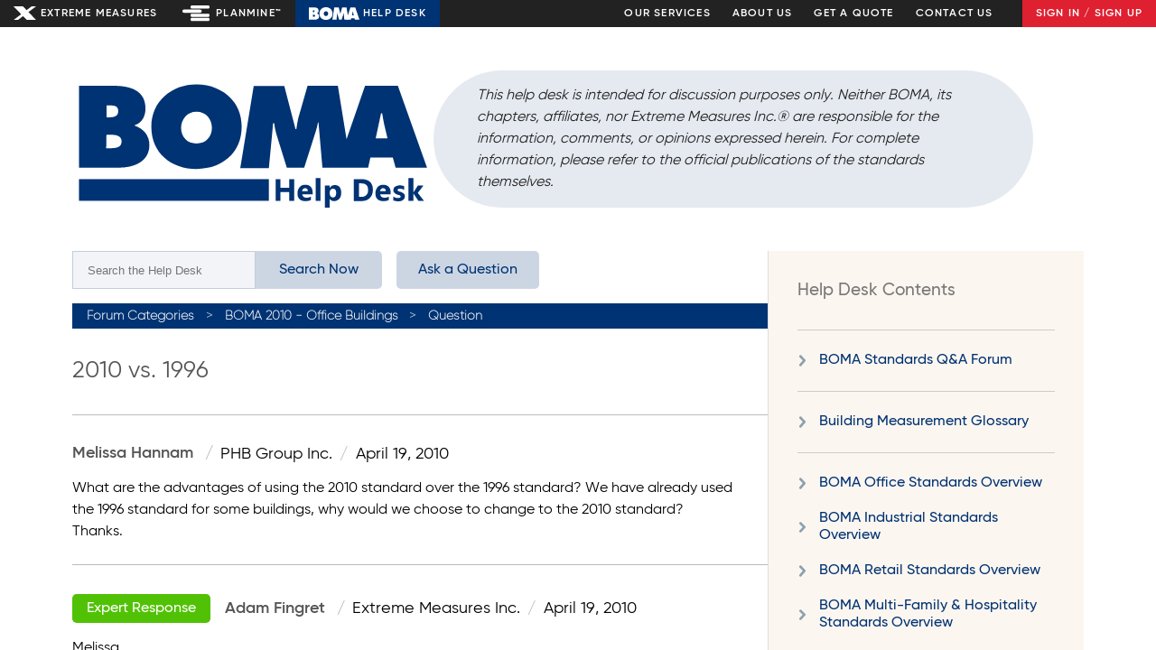

--- FILE ---
content_type: text/html; charset=utf-8
request_url: https://www.xmeasures.com/helpDesk/discussion.php?tID=51
body_size: 4221
content:
<!doctype html>
<html lang="en-US">
<head>
    <meta charset="utf-8"/>
    <meta name="viewport" content="width=device-width, initial-scale=1.0"/>
    <title>BOMA Help Desk: 2010 vs. 1996 - Extreme Measures Inc</title>
    <link rel="stylesheet" href="/xmFront/css/helpDesk.css">
    <script src='https://www.google.com/recaptcha/api.js'></script></head>
<body class="streetUser">

<header id="xmHeader" class="acctUser">

    <section id="xmApps">

        <a href="/" class="xmHome active">Extreme Measures</span></a>

        <a href="/xmFront/xmPlanmineIntro.php" class="pmLink active">Planmine&trade;</a>

        <a href="/helpDesk/categories.php" class="bomaLink">Help Desk</a>

    </section>

    <section id="xmNav">
        <div class="ourServices toggleTrigger" data-toggletrigger="ourServices">
            Our Services            <ul class="toggleContent" data-toggleTarget="ourServices">
                <li>
                    <a href="/xmFront/xmFloorPlans.php">As-Built Floor Plan Service</a>
                </li>
                <li>
                    <a href="/xmFront/xmLaserScanning.php">3D Laser Scanning / Scan-to-BIM</a>
                </li>
                <li>
                    <a href="/xmFront/xmBomaAnalysis.php">BOMA Standards Area Analysis</a>
                </li>
            </ul>
        </div>

        <div>
            <a href="/xmFront/aboutUs.php">About Us</a>
        </div>

        <div id="orderWork">
            <a class="getQuoteLink" href="/onlineOrder/order.php">Get a Quote </a>
        </div>
        <div id="contactUs">
            <a class="contactUsLink" href="/xmFront/contactUs.php">Contact Us</a>
        </div>
    </section>

    <a class="signIn" href="/xmFront/signIn.php">Sign In / Sign Up</a></header>


<div id="xmMobileHeader">

    <header>
        <a href="/xmFront/index.php" class="home">Extreme Measures</a>
        <div class="mobileCompany">Extreme Measures</div>
        <a class="signIn" href="/xmFront/signIn.php">Sign In / Sign Up</a>    </header>
</div>
<div id="pageContent" class="scrollBox">

    <div id="thisPage" class="smallFormat">
        <header class="disclaimer">
  <img src="/img/iconBomaHelpDesk01.svg" alt="BOMA Help Desk Logo" />
  <p>This help desk is intended for discussion purposes only. Neither BOMA, its chapters, affiliates, nor Extreme
    Measures Inc.® are responsible for the information, comments, or opinions expressed herein. For complete
    information, please refer to the official publications of the standards themselves.</p>
</header>
        <div class="helpDesk">

            <section class="readMe">
  <dl>
    <dt><h3>Help Desk Contents</h3></dt>
    <dd class="hr"></dd>
    <dd><a href="/helpDesk/categories.php" title="Visit the Help Desk Q&A Forum Home">BOMA Standards Q&amp;A Forum</a></dd>
    <dd class="hr"></dd>
    <dd><a href="/helpDesk/readMe/glossary.php" title="Glossary of Industry Terms">Building Measurement Glossary</a></dd>
    <dd class="hr"></dd>
    <dd><a href="/helpDesk/readMe/bomaOfficeOverview.php" title="Overview of BOMA Office Standards">BOMA Office
        Standards Overview</a></dd>
    <dd><a href="/helpDesk/readMe/bomaIndustrialOverview.php" title="Overview of BOMA Industrial Standards">BOMA
        Industrial Standards Overview</a></dd>
    <dd><a href="/helpDesk/readMe/bomaRetailOverview.php" title="Overview of BOMA Retail Standards">BOMA Retail
        Standards Overview</a></dd>
    <dd><a href="/helpDesk/readMe/bomaMultiResOverview.php"
           title="Overview of BOMA Multi-Family & Hospitality Standards">BOMA Multi-Family &amp; Hospitality Standards
        Overview</a></dd>
    <dd><a href="/helpDesk/readMe/bomaMixedUseOverview.php" title="Overview of BOMA Mixed-Use Standards">BOMA Mixed-Use
        Overview</a></dd>
    <dd><a href="/helpDesk/readMe/bomaGrossOverview.php" title="Overview of BOMA Gross Areas">BOMA Gross Areas
        Overview</a></dd>
    <dd><a href="/helpDesk/readMe/ipmsOverview.php" title="Overview of IPMS: All Buildings Standard">IPMS: All Buildings
        Standard Overview</a></dd>
    <dd><a href="/helpDesk/readMe/altMethodsOverview.php" title="Overview of Alternative Measurement Methods">Alternative
        Measurement Methods</a></dd>
    <dd><a href="/helpDesk/readMe/getStandards.php" title="Where to Get Measurement Standards Publications">Where to Get
        Measurement Standards Publications</a></dd>
    <dd class="hr"></dd>
    <dd><a href="/helpDesk/readMe/whatAreAsBuilts.php" title="Understanding As-Built Drawings">What are As-Built
        Drawings?</a></dd>
    <dd><a href="/helpDesk/readMe/whatIsCadBim.php" title="Information on CAD, BIM & Digital Twins">Intro to CAD, BIM &amp;
        Digital Twins</a></dd>
<!--    <dd><a href="/helpDesk/readMe/what_is_reality_capture.php" title="Understanding Reality Capture Technology">The Basics of Reality Capture</a></dd>
-->    <dd><a href="/helpDesk/readMe/resolveDispute.php" title="Resolving Area Disputes Between Tenants and Landlords">Resolving
        Area Measurement Disputes Between Tenants and Landlords</a></dd>
  </dl>
</section>
            <section id="discussion" class="forum" data-threadid="51">

                <nav>
                    <div class="searchAsk">
  <!--<h2>Question &amp; Answer</h2>-->
    <form action="/helpDesk/searchResults.php" method="get" class="forumSearcher">
        <span class="searchGroup">
        <input class="searchForum" placeholder="Search the Help Desk" name="searchTerm" />
            <button type="submit">Search Now</button>
        </span>
    </form>

    <span class="askQuestion "><a href="/helpDesk/askQuestion.php">Ask a Question</a></span>

</div>                </nav>

                <div class="crumbs">
                    <a href="categories.php">Forum Categories</a>
                    <a href="threads.php?cID=3">BOMA 2010 - Office Buildings</a>
                    <span>Question</span>
                </div>

                
                <div class="thread">
                    <header>
                        <h1>2010 vs. 1996</h1>
                        <!--<span id="followThread">Follow Thread</span>-->
                    </header>

                    <article class='post original' data-key='79f8rcmmc4m9' >
<header>
<dl>
<dt class="name">Melissa Hannam
</dt>
<dd class="company">PHB Group Inc.</dd>
<dd class="date">April 19, 2010</dd>
</dl>
</header>
<p>What are the advantages of using the 2010 standard over the 1996 standard? We have already used the 1996 standard for some buildings, why would we choose to change to the 2010 standard?<br />
Thanks.</p>
</article>
<article class='post expert' data-key='9zrwj9fyh47y' >
<header>
<dl>
<dt class="name">Adam Fingret
</dt>
<dd class="company">Extreme Measures Inc.</dd>
<dd class="date">April 19, 2010</dd>
</dl>
</header>
<p>Melissa,<br />
<br />
BOMA 2010 is a complete overhaul of BOMA Office Standards. The differences are many. I suggest you pick up a copy at the BOMA Store online at <a href="http://www.boma.org" target="_blank">www.boma.org</a>.<br />
<br />
I will also email you my executive summary that discusses the differences. I haven't put it online yet.</p>
</article>
<article class='post' data-key='c3yntpctjnqc' >
<header>
<dl>
<dt class="name">Marija Reilly
</dt>
<dd class="company">Interior Architects</dd>
<dd class="date">August 7, 2013</dd>
</dl>
</header>
<p>Hello, Can you please let me know where I can find the executive summary that outlines the differences between BOMA 1996 &amp; 2010? Thank you.</p>
</article>
                    <div class="yourComments">
                        <form method="post" class="helpDeskSubmission" id="commentForm" action="/helpDesk/_streetComment.php">
                            Your Comments ...
                            <textarea class="newComment" name="newComment"></textarea>

                            <div class="userDetails">
    <ul>
        <li class="required">
            <label for="userName">Name</label>
            <input id="userName" name="userName" type="text">
        </li>
        <li class="required">
            <label for="companyName">Company</label>
            <input id="companyName" name="companyName" type="text">
        </li>
        <li class="required">
            <label for="email">Email</label>
            <input id="email" name="email" type="text">
        </li>
        <li>
            <label for="phone">Phone</label>
            <input id="phone" name="phone" type="text">
        </li>
    </ul>
</div>

<div class="g-recaptcha" data-sitekey="6Ldk7icUAAAAADphNFHz4Ca_Qyfs-yhW4E6oOBaP"></div>

<div class="streetBlurb">
    <p>Please allow up to 24 hours for your question to appear after it is reviewed.</p>
</div>
                            <div class="buttonBar">
                                <button type="button" class="postComment street">Submit Comment</button>
                                                            </div>
                            <input type='hidden' name='threadID' value='51'>
                        </form>
                    </div>
                </div>
            </section>
        </div>
    </div>
    <footer><!-- footer.php -->
<div id="siteFooter" class="footer-container">
    <div class="footer-section contact-info">
        <h5 class="footer-title">Get in Touch Now</h5>
        <span><strong>Toll Free:</strong> <a href="tel:18779632787">1.877.963.2787</a></span>
        <span><strong>Local Tel:</strong> <a href="tel:4163232858">416.323.2858</a></span>
        <span><strong>Email:</strong> <a href="mailto:mail@xmeasures.com">mail@xmeasures.com</a></span>
    </div>

    <div class="footer-section services">
        <h5 class="footer-title">Our Services</h5>
        <ul class="footer-links">
            <li><a href="/xmFront/xmFloorPlans.php">As-Built Floor Plans</a></li>
            <li><a href="/xmFront/xmLaserScanning.php">3D Laser Scanning / Scan-to-BIM</a></li>
            <li><a href="/xmFront/xmBomaAnalysis.php">BOMA Standards Area Analysis</a></li>
        </ul>
    </div>

    <div class="footer-section online">
        <h5 class="footer-title">Online</h5>
        <ul class="footer-links">
            <li><a href="/xmFront/signIn.php">Sign In / Up</a></li>
            <li><a href="/planmine/planmineIntro.php">Planmine&trade;</a></li>
            <li><a href="/xmForumCategories.php">BOMA Help Desk</a></li>
        </ul>
    </div>

    <div class="footer-section engage">
        <h5 class="footer-title">Engage</h5>
        <ul class="footer-links">
            <li><a href="/onlineOrder/order.php">Get a Quote</a></li>
            <li><a href="/xmFront/contactUs.php">Contact Us</a></li>
            <li><a href="/xmFront/aboutUs.php">About Us</a></li>
        </ul>
    </div>

    <div class="footer-section social-media">
        <h5 class="footer-title">Social</h5>
        <a href="http://www.linkedin.com/company/extreme-measures-inc-?trk=company_logo" target="_blank" rel="noopener noreferrer" aria-label="Follow us on LinkedIn">
            <img src="/img/linkedInIcon.svg" alt="LinkedIn icon">
        </a>
        <a href="https://x.com/xmeasuresInc?utm_source=website&utm_medium=social_footer&utm_campaign=branding" target="_blank" rel="noopener noreferrer" aria-label="Follow us on X">
            <img src="/img/xSocialIcon.svg" alt="X icon">
        </a>
    </div>

    <div class="footer-section legal">
        <span>&copy;2000 - 2026 Extreme Measures Inc.&reg; All rights reserved.</span>
        <span>Trademarks: Extreme Measures Inc.® and Planmine®</span>
        <span>
            <a href="https://xmeasures.com/privacy_policy.php?standalone=standalone" target="_blank" rel="noopener noreferrer" aria-label="Privacy Policy">
                Read our Privacy Policy
            </a>
        </span>
    </div>
</div>
</footer>
</div>

<div id="" class="modal universalUserModal" data-modaltarget="universalUserModal">
    <header>
        <h1 id="univeralUserModalTitle">Modal Title</h1>
        <button class="modalClose"></button>
    </header>

    <div class="modalContent">

    </div>
</div>    <!-- Google tag (gtag.js) -->
    <script async src="https://www.googletagmanager.com/gtag/js?id=UA-466696-1"></script>
    <script>
        window.dataLayer = window.dataLayer || [];
        function gtag(){dataLayer.push(arguments);}
        gtag('js', new Date());

        gtag('config', 'UA-466696-1');
    </script>



    <!-- Google Code for Website Visits Conversion Page -->
    <script type="text/javascript">
        /* <![CDATA[ */
        var google_conversion_id = 1071010863;
        var google_conversion_language = "en";
        var google_conversion_format = "3";
        var google_conversion_color = "ffffff";
        var google_conversion_label = "MTHeCJeC0AQQr6jZ_gM";
        var google_conversion_value = 0;
        /* ]]> */
    </script>
    <script type="text/javascript" src="//www.googleadservices.com/pagead/conversion.js">
    </script>
    <script type="text/javascript">
        //var google_replace_number="877.963.2787";
        //lol
        (function(a,e,c,f,g,b,d){var h={ak:"1071010863",cl:"IbviCN-E_2MQr6jZ_gM"};a[c]=a[c]||function(){(a[c].q=a[c].q||[]).push(arguments)};a[f]||(a[f]=h.ak);b=e.createElement(g);b.async=1;b.src="//www.gstatic.com/wcm/loader.js";d=e.getElementsByTagName(g)[0];d.parentNode.insertBefore(b,d);a._googWcmGet=function(b,d,e){a[c](2,b,h,d,null,new Date,e)}})(window,document,"_googWcmImpl","_googWcmAk","script");
    </script>
    <script>
        window.addEventListener('load',function(){
            if(document.getElementById('orderWork')!==null) {
                document.getElementById('orderWork').getElementsByTagName('a')[0].setAttribute('onclick', "ga('send','event','link','click','get a quote')");
                document.getElementById('contactUs').getElementsByTagName('a')[0].setAttribute('onclick', "ga('send','event','link','click','contact us')");
            }
        })
    </script>
    <noscript>
        <div style="display:inline;">
            <img height="1" width="1" style="border-style:none;" alt="" src="//www.googleadservices.com/pagead/conversion/1071010863/?value=0&amp;label=MTHeCJeC0AQQr6jZ_gM&amp;guid=ON&amp;script=0"/>
        </div>
    </noscript>


<script type='text/javascript' src='/helpDesk/js/bomaHelpDesk.min.js'></script>
<script type="text/javascript">
    window.hD = new HelpDesk();
</script>
</body>
</html>

--- FILE ---
content_type: text/html; charset=utf-8
request_url: https://www.google.com/recaptcha/api2/anchor?ar=1&k=6Ldk7icUAAAAADphNFHz4Ca_Qyfs-yhW4E6oOBaP&co=aHR0cHM6Ly93d3cueG1lYXN1cmVzLmNvbTo0NDM.&hl=en&v=N67nZn4AqZkNcbeMu4prBgzg&size=normal&anchor-ms=20000&execute-ms=30000&cb=qfi6ion78mhh
body_size: 49497
content:
<!DOCTYPE HTML><html dir="ltr" lang="en"><head><meta http-equiv="Content-Type" content="text/html; charset=UTF-8">
<meta http-equiv="X-UA-Compatible" content="IE=edge">
<title>reCAPTCHA</title>
<style type="text/css">
/* cyrillic-ext */
@font-face {
  font-family: 'Roboto';
  font-style: normal;
  font-weight: 400;
  font-stretch: 100%;
  src: url(//fonts.gstatic.com/s/roboto/v48/KFO7CnqEu92Fr1ME7kSn66aGLdTylUAMa3GUBHMdazTgWw.woff2) format('woff2');
  unicode-range: U+0460-052F, U+1C80-1C8A, U+20B4, U+2DE0-2DFF, U+A640-A69F, U+FE2E-FE2F;
}
/* cyrillic */
@font-face {
  font-family: 'Roboto';
  font-style: normal;
  font-weight: 400;
  font-stretch: 100%;
  src: url(//fonts.gstatic.com/s/roboto/v48/KFO7CnqEu92Fr1ME7kSn66aGLdTylUAMa3iUBHMdazTgWw.woff2) format('woff2');
  unicode-range: U+0301, U+0400-045F, U+0490-0491, U+04B0-04B1, U+2116;
}
/* greek-ext */
@font-face {
  font-family: 'Roboto';
  font-style: normal;
  font-weight: 400;
  font-stretch: 100%;
  src: url(//fonts.gstatic.com/s/roboto/v48/KFO7CnqEu92Fr1ME7kSn66aGLdTylUAMa3CUBHMdazTgWw.woff2) format('woff2');
  unicode-range: U+1F00-1FFF;
}
/* greek */
@font-face {
  font-family: 'Roboto';
  font-style: normal;
  font-weight: 400;
  font-stretch: 100%;
  src: url(//fonts.gstatic.com/s/roboto/v48/KFO7CnqEu92Fr1ME7kSn66aGLdTylUAMa3-UBHMdazTgWw.woff2) format('woff2');
  unicode-range: U+0370-0377, U+037A-037F, U+0384-038A, U+038C, U+038E-03A1, U+03A3-03FF;
}
/* math */
@font-face {
  font-family: 'Roboto';
  font-style: normal;
  font-weight: 400;
  font-stretch: 100%;
  src: url(//fonts.gstatic.com/s/roboto/v48/KFO7CnqEu92Fr1ME7kSn66aGLdTylUAMawCUBHMdazTgWw.woff2) format('woff2');
  unicode-range: U+0302-0303, U+0305, U+0307-0308, U+0310, U+0312, U+0315, U+031A, U+0326-0327, U+032C, U+032F-0330, U+0332-0333, U+0338, U+033A, U+0346, U+034D, U+0391-03A1, U+03A3-03A9, U+03B1-03C9, U+03D1, U+03D5-03D6, U+03F0-03F1, U+03F4-03F5, U+2016-2017, U+2034-2038, U+203C, U+2040, U+2043, U+2047, U+2050, U+2057, U+205F, U+2070-2071, U+2074-208E, U+2090-209C, U+20D0-20DC, U+20E1, U+20E5-20EF, U+2100-2112, U+2114-2115, U+2117-2121, U+2123-214F, U+2190, U+2192, U+2194-21AE, U+21B0-21E5, U+21F1-21F2, U+21F4-2211, U+2213-2214, U+2216-22FF, U+2308-230B, U+2310, U+2319, U+231C-2321, U+2336-237A, U+237C, U+2395, U+239B-23B7, U+23D0, U+23DC-23E1, U+2474-2475, U+25AF, U+25B3, U+25B7, U+25BD, U+25C1, U+25CA, U+25CC, U+25FB, U+266D-266F, U+27C0-27FF, U+2900-2AFF, U+2B0E-2B11, U+2B30-2B4C, U+2BFE, U+3030, U+FF5B, U+FF5D, U+1D400-1D7FF, U+1EE00-1EEFF;
}
/* symbols */
@font-face {
  font-family: 'Roboto';
  font-style: normal;
  font-weight: 400;
  font-stretch: 100%;
  src: url(//fonts.gstatic.com/s/roboto/v48/KFO7CnqEu92Fr1ME7kSn66aGLdTylUAMaxKUBHMdazTgWw.woff2) format('woff2');
  unicode-range: U+0001-000C, U+000E-001F, U+007F-009F, U+20DD-20E0, U+20E2-20E4, U+2150-218F, U+2190, U+2192, U+2194-2199, U+21AF, U+21E6-21F0, U+21F3, U+2218-2219, U+2299, U+22C4-22C6, U+2300-243F, U+2440-244A, U+2460-24FF, U+25A0-27BF, U+2800-28FF, U+2921-2922, U+2981, U+29BF, U+29EB, U+2B00-2BFF, U+4DC0-4DFF, U+FFF9-FFFB, U+10140-1018E, U+10190-1019C, U+101A0, U+101D0-101FD, U+102E0-102FB, U+10E60-10E7E, U+1D2C0-1D2D3, U+1D2E0-1D37F, U+1F000-1F0FF, U+1F100-1F1AD, U+1F1E6-1F1FF, U+1F30D-1F30F, U+1F315, U+1F31C, U+1F31E, U+1F320-1F32C, U+1F336, U+1F378, U+1F37D, U+1F382, U+1F393-1F39F, U+1F3A7-1F3A8, U+1F3AC-1F3AF, U+1F3C2, U+1F3C4-1F3C6, U+1F3CA-1F3CE, U+1F3D4-1F3E0, U+1F3ED, U+1F3F1-1F3F3, U+1F3F5-1F3F7, U+1F408, U+1F415, U+1F41F, U+1F426, U+1F43F, U+1F441-1F442, U+1F444, U+1F446-1F449, U+1F44C-1F44E, U+1F453, U+1F46A, U+1F47D, U+1F4A3, U+1F4B0, U+1F4B3, U+1F4B9, U+1F4BB, U+1F4BF, U+1F4C8-1F4CB, U+1F4D6, U+1F4DA, U+1F4DF, U+1F4E3-1F4E6, U+1F4EA-1F4ED, U+1F4F7, U+1F4F9-1F4FB, U+1F4FD-1F4FE, U+1F503, U+1F507-1F50B, U+1F50D, U+1F512-1F513, U+1F53E-1F54A, U+1F54F-1F5FA, U+1F610, U+1F650-1F67F, U+1F687, U+1F68D, U+1F691, U+1F694, U+1F698, U+1F6AD, U+1F6B2, U+1F6B9-1F6BA, U+1F6BC, U+1F6C6-1F6CF, U+1F6D3-1F6D7, U+1F6E0-1F6EA, U+1F6F0-1F6F3, U+1F6F7-1F6FC, U+1F700-1F7FF, U+1F800-1F80B, U+1F810-1F847, U+1F850-1F859, U+1F860-1F887, U+1F890-1F8AD, U+1F8B0-1F8BB, U+1F8C0-1F8C1, U+1F900-1F90B, U+1F93B, U+1F946, U+1F984, U+1F996, U+1F9E9, U+1FA00-1FA6F, U+1FA70-1FA7C, U+1FA80-1FA89, U+1FA8F-1FAC6, U+1FACE-1FADC, U+1FADF-1FAE9, U+1FAF0-1FAF8, U+1FB00-1FBFF;
}
/* vietnamese */
@font-face {
  font-family: 'Roboto';
  font-style: normal;
  font-weight: 400;
  font-stretch: 100%;
  src: url(//fonts.gstatic.com/s/roboto/v48/KFO7CnqEu92Fr1ME7kSn66aGLdTylUAMa3OUBHMdazTgWw.woff2) format('woff2');
  unicode-range: U+0102-0103, U+0110-0111, U+0128-0129, U+0168-0169, U+01A0-01A1, U+01AF-01B0, U+0300-0301, U+0303-0304, U+0308-0309, U+0323, U+0329, U+1EA0-1EF9, U+20AB;
}
/* latin-ext */
@font-face {
  font-family: 'Roboto';
  font-style: normal;
  font-weight: 400;
  font-stretch: 100%;
  src: url(//fonts.gstatic.com/s/roboto/v48/KFO7CnqEu92Fr1ME7kSn66aGLdTylUAMa3KUBHMdazTgWw.woff2) format('woff2');
  unicode-range: U+0100-02BA, U+02BD-02C5, U+02C7-02CC, U+02CE-02D7, U+02DD-02FF, U+0304, U+0308, U+0329, U+1D00-1DBF, U+1E00-1E9F, U+1EF2-1EFF, U+2020, U+20A0-20AB, U+20AD-20C0, U+2113, U+2C60-2C7F, U+A720-A7FF;
}
/* latin */
@font-face {
  font-family: 'Roboto';
  font-style: normal;
  font-weight: 400;
  font-stretch: 100%;
  src: url(//fonts.gstatic.com/s/roboto/v48/KFO7CnqEu92Fr1ME7kSn66aGLdTylUAMa3yUBHMdazQ.woff2) format('woff2');
  unicode-range: U+0000-00FF, U+0131, U+0152-0153, U+02BB-02BC, U+02C6, U+02DA, U+02DC, U+0304, U+0308, U+0329, U+2000-206F, U+20AC, U+2122, U+2191, U+2193, U+2212, U+2215, U+FEFF, U+FFFD;
}
/* cyrillic-ext */
@font-face {
  font-family: 'Roboto';
  font-style: normal;
  font-weight: 500;
  font-stretch: 100%;
  src: url(//fonts.gstatic.com/s/roboto/v48/KFO7CnqEu92Fr1ME7kSn66aGLdTylUAMa3GUBHMdazTgWw.woff2) format('woff2');
  unicode-range: U+0460-052F, U+1C80-1C8A, U+20B4, U+2DE0-2DFF, U+A640-A69F, U+FE2E-FE2F;
}
/* cyrillic */
@font-face {
  font-family: 'Roboto';
  font-style: normal;
  font-weight: 500;
  font-stretch: 100%;
  src: url(//fonts.gstatic.com/s/roboto/v48/KFO7CnqEu92Fr1ME7kSn66aGLdTylUAMa3iUBHMdazTgWw.woff2) format('woff2');
  unicode-range: U+0301, U+0400-045F, U+0490-0491, U+04B0-04B1, U+2116;
}
/* greek-ext */
@font-face {
  font-family: 'Roboto';
  font-style: normal;
  font-weight: 500;
  font-stretch: 100%;
  src: url(//fonts.gstatic.com/s/roboto/v48/KFO7CnqEu92Fr1ME7kSn66aGLdTylUAMa3CUBHMdazTgWw.woff2) format('woff2');
  unicode-range: U+1F00-1FFF;
}
/* greek */
@font-face {
  font-family: 'Roboto';
  font-style: normal;
  font-weight: 500;
  font-stretch: 100%;
  src: url(//fonts.gstatic.com/s/roboto/v48/KFO7CnqEu92Fr1ME7kSn66aGLdTylUAMa3-UBHMdazTgWw.woff2) format('woff2');
  unicode-range: U+0370-0377, U+037A-037F, U+0384-038A, U+038C, U+038E-03A1, U+03A3-03FF;
}
/* math */
@font-face {
  font-family: 'Roboto';
  font-style: normal;
  font-weight: 500;
  font-stretch: 100%;
  src: url(//fonts.gstatic.com/s/roboto/v48/KFO7CnqEu92Fr1ME7kSn66aGLdTylUAMawCUBHMdazTgWw.woff2) format('woff2');
  unicode-range: U+0302-0303, U+0305, U+0307-0308, U+0310, U+0312, U+0315, U+031A, U+0326-0327, U+032C, U+032F-0330, U+0332-0333, U+0338, U+033A, U+0346, U+034D, U+0391-03A1, U+03A3-03A9, U+03B1-03C9, U+03D1, U+03D5-03D6, U+03F0-03F1, U+03F4-03F5, U+2016-2017, U+2034-2038, U+203C, U+2040, U+2043, U+2047, U+2050, U+2057, U+205F, U+2070-2071, U+2074-208E, U+2090-209C, U+20D0-20DC, U+20E1, U+20E5-20EF, U+2100-2112, U+2114-2115, U+2117-2121, U+2123-214F, U+2190, U+2192, U+2194-21AE, U+21B0-21E5, U+21F1-21F2, U+21F4-2211, U+2213-2214, U+2216-22FF, U+2308-230B, U+2310, U+2319, U+231C-2321, U+2336-237A, U+237C, U+2395, U+239B-23B7, U+23D0, U+23DC-23E1, U+2474-2475, U+25AF, U+25B3, U+25B7, U+25BD, U+25C1, U+25CA, U+25CC, U+25FB, U+266D-266F, U+27C0-27FF, U+2900-2AFF, U+2B0E-2B11, U+2B30-2B4C, U+2BFE, U+3030, U+FF5B, U+FF5D, U+1D400-1D7FF, U+1EE00-1EEFF;
}
/* symbols */
@font-face {
  font-family: 'Roboto';
  font-style: normal;
  font-weight: 500;
  font-stretch: 100%;
  src: url(//fonts.gstatic.com/s/roboto/v48/KFO7CnqEu92Fr1ME7kSn66aGLdTylUAMaxKUBHMdazTgWw.woff2) format('woff2');
  unicode-range: U+0001-000C, U+000E-001F, U+007F-009F, U+20DD-20E0, U+20E2-20E4, U+2150-218F, U+2190, U+2192, U+2194-2199, U+21AF, U+21E6-21F0, U+21F3, U+2218-2219, U+2299, U+22C4-22C6, U+2300-243F, U+2440-244A, U+2460-24FF, U+25A0-27BF, U+2800-28FF, U+2921-2922, U+2981, U+29BF, U+29EB, U+2B00-2BFF, U+4DC0-4DFF, U+FFF9-FFFB, U+10140-1018E, U+10190-1019C, U+101A0, U+101D0-101FD, U+102E0-102FB, U+10E60-10E7E, U+1D2C0-1D2D3, U+1D2E0-1D37F, U+1F000-1F0FF, U+1F100-1F1AD, U+1F1E6-1F1FF, U+1F30D-1F30F, U+1F315, U+1F31C, U+1F31E, U+1F320-1F32C, U+1F336, U+1F378, U+1F37D, U+1F382, U+1F393-1F39F, U+1F3A7-1F3A8, U+1F3AC-1F3AF, U+1F3C2, U+1F3C4-1F3C6, U+1F3CA-1F3CE, U+1F3D4-1F3E0, U+1F3ED, U+1F3F1-1F3F3, U+1F3F5-1F3F7, U+1F408, U+1F415, U+1F41F, U+1F426, U+1F43F, U+1F441-1F442, U+1F444, U+1F446-1F449, U+1F44C-1F44E, U+1F453, U+1F46A, U+1F47D, U+1F4A3, U+1F4B0, U+1F4B3, U+1F4B9, U+1F4BB, U+1F4BF, U+1F4C8-1F4CB, U+1F4D6, U+1F4DA, U+1F4DF, U+1F4E3-1F4E6, U+1F4EA-1F4ED, U+1F4F7, U+1F4F9-1F4FB, U+1F4FD-1F4FE, U+1F503, U+1F507-1F50B, U+1F50D, U+1F512-1F513, U+1F53E-1F54A, U+1F54F-1F5FA, U+1F610, U+1F650-1F67F, U+1F687, U+1F68D, U+1F691, U+1F694, U+1F698, U+1F6AD, U+1F6B2, U+1F6B9-1F6BA, U+1F6BC, U+1F6C6-1F6CF, U+1F6D3-1F6D7, U+1F6E0-1F6EA, U+1F6F0-1F6F3, U+1F6F7-1F6FC, U+1F700-1F7FF, U+1F800-1F80B, U+1F810-1F847, U+1F850-1F859, U+1F860-1F887, U+1F890-1F8AD, U+1F8B0-1F8BB, U+1F8C0-1F8C1, U+1F900-1F90B, U+1F93B, U+1F946, U+1F984, U+1F996, U+1F9E9, U+1FA00-1FA6F, U+1FA70-1FA7C, U+1FA80-1FA89, U+1FA8F-1FAC6, U+1FACE-1FADC, U+1FADF-1FAE9, U+1FAF0-1FAF8, U+1FB00-1FBFF;
}
/* vietnamese */
@font-face {
  font-family: 'Roboto';
  font-style: normal;
  font-weight: 500;
  font-stretch: 100%;
  src: url(//fonts.gstatic.com/s/roboto/v48/KFO7CnqEu92Fr1ME7kSn66aGLdTylUAMa3OUBHMdazTgWw.woff2) format('woff2');
  unicode-range: U+0102-0103, U+0110-0111, U+0128-0129, U+0168-0169, U+01A0-01A1, U+01AF-01B0, U+0300-0301, U+0303-0304, U+0308-0309, U+0323, U+0329, U+1EA0-1EF9, U+20AB;
}
/* latin-ext */
@font-face {
  font-family: 'Roboto';
  font-style: normal;
  font-weight: 500;
  font-stretch: 100%;
  src: url(//fonts.gstatic.com/s/roboto/v48/KFO7CnqEu92Fr1ME7kSn66aGLdTylUAMa3KUBHMdazTgWw.woff2) format('woff2');
  unicode-range: U+0100-02BA, U+02BD-02C5, U+02C7-02CC, U+02CE-02D7, U+02DD-02FF, U+0304, U+0308, U+0329, U+1D00-1DBF, U+1E00-1E9F, U+1EF2-1EFF, U+2020, U+20A0-20AB, U+20AD-20C0, U+2113, U+2C60-2C7F, U+A720-A7FF;
}
/* latin */
@font-face {
  font-family: 'Roboto';
  font-style: normal;
  font-weight: 500;
  font-stretch: 100%;
  src: url(//fonts.gstatic.com/s/roboto/v48/KFO7CnqEu92Fr1ME7kSn66aGLdTylUAMa3yUBHMdazQ.woff2) format('woff2');
  unicode-range: U+0000-00FF, U+0131, U+0152-0153, U+02BB-02BC, U+02C6, U+02DA, U+02DC, U+0304, U+0308, U+0329, U+2000-206F, U+20AC, U+2122, U+2191, U+2193, U+2212, U+2215, U+FEFF, U+FFFD;
}
/* cyrillic-ext */
@font-face {
  font-family: 'Roboto';
  font-style: normal;
  font-weight: 900;
  font-stretch: 100%;
  src: url(//fonts.gstatic.com/s/roboto/v48/KFO7CnqEu92Fr1ME7kSn66aGLdTylUAMa3GUBHMdazTgWw.woff2) format('woff2');
  unicode-range: U+0460-052F, U+1C80-1C8A, U+20B4, U+2DE0-2DFF, U+A640-A69F, U+FE2E-FE2F;
}
/* cyrillic */
@font-face {
  font-family: 'Roboto';
  font-style: normal;
  font-weight: 900;
  font-stretch: 100%;
  src: url(//fonts.gstatic.com/s/roboto/v48/KFO7CnqEu92Fr1ME7kSn66aGLdTylUAMa3iUBHMdazTgWw.woff2) format('woff2');
  unicode-range: U+0301, U+0400-045F, U+0490-0491, U+04B0-04B1, U+2116;
}
/* greek-ext */
@font-face {
  font-family: 'Roboto';
  font-style: normal;
  font-weight: 900;
  font-stretch: 100%;
  src: url(//fonts.gstatic.com/s/roboto/v48/KFO7CnqEu92Fr1ME7kSn66aGLdTylUAMa3CUBHMdazTgWw.woff2) format('woff2');
  unicode-range: U+1F00-1FFF;
}
/* greek */
@font-face {
  font-family: 'Roboto';
  font-style: normal;
  font-weight: 900;
  font-stretch: 100%;
  src: url(//fonts.gstatic.com/s/roboto/v48/KFO7CnqEu92Fr1ME7kSn66aGLdTylUAMa3-UBHMdazTgWw.woff2) format('woff2');
  unicode-range: U+0370-0377, U+037A-037F, U+0384-038A, U+038C, U+038E-03A1, U+03A3-03FF;
}
/* math */
@font-face {
  font-family: 'Roboto';
  font-style: normal;
  font-weight: 900;
  font-stretch: 100%;
  src: url(//fonts.gstatic.com/s/roboto/v48/KFO7CnqEu92Fr1ME7kSn66aGLdTylUAMawCUBHMdazTgWw.woff2) format('woff2');
  unicode-range: U+0302-0303, U+0305, U+0307-0308, U+0310, U+0312, U+0315, U+031A, U+0326-0327, U+032C, U+032F-0330, U+0332-0333, U+0338, U+033A, U+0346, U+034D, U+0391-03A1, U+03A3-03A9, U+03B1-03C9, U+03D1, U+03D5-03D6, U+03F0-03F1, U+03F4-03F5, U+2016-2017, U+2034-2038, U+203C, U+2040, U+2043, U+2047, U+2050, U+2057, U+205F, U+2070-2071, U+2074-208E, U+2090-209C, U+20D0-20DC, U+20E1, U+20E5-20EF, U+2100-2112, U+2114-2115, U+2117-2121, U+2123-214F, U+2190, U+2192, U+2194-21AE, U+21B0-21E5, U+21F1-21F2, U+21F4-2211, U+2213-2214, U+2216-22FF, U+2308-230B, U+2310, U+2319, U+231C-2321, U+2336-237A, U+237C, U+2395, U+239B-23B7, U+23D0, U+23DC-23E1, U+2474-2475, U+25AF, U+25B3, U+25B7, U+25BD, U+25C1, U+25CA, U+25CC, U+25FB, U+266D-266F, U+27C0-27FF, U+2900-2AFF, U+2B0E-2B11, U+2B30-2B4C, U+2BFE, U+3030, U+FF5B, U+FF5D, U+1D400-1D7FF, U+1EE00-1EEFF;
}
/* symbols */
@font-face {
  font-family: 'Roboto';
  font-style: normal;
  font-weight: 900;
  font-stretch: 100%;
  src: url(//fonts.gstatic.com/s/roboto/v48/KFO7CnqEu92Fr1ME7kSn66aGLdTylUAMaxKUBHMdazTgWw.woff2) format('woff2');
  unicode-range: U+0001-000C, U+000E-001F, U+007F-009F, U+20DD-20E0, U+20E2-20E4, U+2150-218F, U+2190, U+2192, U+2194-2199, U+21AF, U+21E6-21F0, U+21F3, U+2218-2219, U+2299, U+22C4-22C6, U+2300-243F, U+2440-244A, U+2460-24FF, U+25A0-27BF, U+2800-28FF, U+2921-2922, U+2981, U+29BF, U+29EB, U+2B00-2BFF, U+4DC0-4DFF, U+FFF9-FFFB, U+10140-1018E, U+10190-1019C, U+101A0, U+101D0-101FD, U+102E0-102FB, U+10E60-10E7E, U+1D2C0-1D2D3, U+1D2E0-1D37F, U+1F000-1F0FF, U+1F100-1F1AD, U+1F1E6-1F1FF, U+1F30D-1F30F, U+1F315, U+1F31C, U+1F31E, U+1F320-1F32C, U+1F336, U+1F378, U+1F37D, U+1F382, U+1F393-1F39F, U+1F3A7-1F3A8, U+1F3AC-1F3AF, U+1F3C2, U+1F3C4-1F3C6, U+1F3CA-1F3CE, U+1F3D4-1F3E0, U+1F3ED, U+1F3F1-1F3F3, U+1F3F5-1F3F7, U+1F408, U+1F415, U+1F41F, U+1F426, U+1F43F, U+1F441-1F442, U+1F444, U+1F446-1F449, U+1F44C-1F44E, U+1F453, U+1F46A, U+1F47D, U+1F4A3, U+1F4B0, U+1F4B3, U+1F4B9, U+1F4BB, U+1F4BF, U+1F4C8-1F4CB, U+1F4D6, U+1F4DA, U+1F4DF, U+1F4E3-1F4E6, U+1F4EA-1F4ED, U+1F4F7, U+1F4F9-1F4FB, U+1F4FD-1F4FE, U+1F503, U+1F507-1F50B, U+1F50D, U+1F512-1F513, U+1F53E-1F54A, U+1F54F-1F5FA, U+1F610, U+1F650-1F67F, U+1F687, U+1F68D, U+1F691, U+1F694, U+1F698, U+1F6AD, U+1F6B2, U+1F6B9-1F6BA, U+1F6BC, U+1F6C6-1F6CF, U+1F6D3-1F6D7, U+1F6E0-1F6EA, U+1F6F0-1F6F3, U+1F6F7-1F6FC, U+1F700-1F7FF, U+1F800-1F80B, U+1F810-1F847, U+1F850-1F859, U+1F860-1F887, U+1F890-1F8AD, U+1F8B0-1F8BB, U+1F8C0-1F8C1, U+1F900-1F90B, U+1F93B, U+1F946, U+1F984, U+1F996, U+1F9E9, U+1FA00-1FA6F, U+1FA70-1FA7C, U+1FA80-1FA89, U+1FA8F-1FAC6, U+1FACE-1FADC, U+1FADF-1FAE9, U+1FAF0-1FAF8, U+1FB00-1FBFF;
}
/* vietnamese */
@font-face {
  font-family: 'Roboto';
  font-style: normal;
  font-weight: 900;
  font-stretch: 100%;
  src: url(//fonts.gstatic.com/s/roboto/v48/KFO7CnqEu92Fr1ME7kSn66aGLdTylUAMa3OUBHMdazTgWw.woff2) format('woff2');
  unicode-range: U+0102-0103, U+0110-0111, U+0128-0129, U+0168-0169, U+01A0-01A1, U+01AF-01B0, U+0300-0301, U+0303-0304, U+0308-0309, U+0323, U+0329, U+1EA0-1EF9, U+20AB;
}
/* latin-ext */
@font-face {
  font-family: 'Roboto';
  font-style: normal;
  font-weight: 900;
  font-stretch: 100%;
  src: url(//fonts.gstatic.com/s/roboto/v48/KFO7CnqEu92Fr1ME7kSn66aGLdTylUAMa3KUBHMdazTgWw.woff2) format('woff2');
  unicode-range: U+0100-02BA, U+02BD-02C5, U+02C7-02CC, U+02CE-02D7, U+02DD-02FF, U+0304, U+0308, U+0329, U+1D00-1DBF, U+1E00-1E9F, U+1EF2-1EFF, U+2020, U+20A0-20AB, U+20AD-20C0, U+2113, U+2C60-2C7F, U+A720-A7FF;
}
/* latin */
@font-face {
  font-family: 'Roboto';
  font-style: normal;
  font-weight: 900;
  font-stretch: 100%;
  src: url(//fonts.gstatic.com/s/roboto/v48/KFO7CnqEu92Fr1ME7kSn66aGLdTylUAMa3yUBHMdazQ.woff2) format('woff2');
  unicode-range: U+0000-00FF, U+0131, U+0152-0153, U+02BB-02BC, U+02C6, U+02DA, U+02DC, U+0304, U+0308, U+0329, U+2000-206F, U+20AC, U+2122, U+2191, U+2193, U+2212, U+2215, U+FEFF, U+FFFD;
}

</style>
<link rel="stylesheet" type="text/css" href="https://www.gstatic.com/recaptcha/releases/N67nZn4AqZkNcbeMu4prBgzg/styles__ltr.css">
<script nonce="NqPg0xcJlwrC8_Y1prjsMw" type="text/javascript">window['__recaptcha_api'] = 'https://www.google.com/recaptcha/api2/';</script>
<script type="text/javascript" src="https://www.gstatic.com/recaptcha/releases/N67nZn4AqZkNcbeMu4prBgzg/recaptcha__en.js" nonce="NqPg0xcJlwrC8_Y1prjsMw">
      
    </script></head>
<body><div id="rc-anchor-alert" class="rc-anchor-alert"></div>
<input type="hidden" id="recaptcha-token" value="[base64]">
<script type="text/javascript" nonce="NqPg0xcJlwrC8_Y1prjsMw">
      recaptcha.anchor.Main.init("[\x22ainput\x22,[\x22bgdata\x22,\x22\x22,\[base64]/[base64]/MjU1Ong/[base64]/[base64]/[base64]/[base64]/[base64]/[base64]/[base64]/[base64]/[base64]/[base64]/[base64]/[base64]/[base64]/[base64]/[base64]\\u003d\x22,\[base64]\\u003d\x22,\x22d8ObwqA4w69Zw73CscOuw5rCg3BkYRvDp8OCXllCcMKVw7c1LG/CisOPwprClgVFw44IfUk7wpwew7LCnsKOwq8OwoXCu8O3wrxgwo4iw6J6B1/DpC9ZIBFgw5w/VFRaHMK7wrXDuhB5TF8nwqLDusKrNw8PJEYJwofDj8Kdw6bCk8OwwrAGw43Dn8OZwptaaMKYw5HDq8KbwrbCgF19w5jClMK9RcO/M8Klw6DDpcORecO5bDw0bArDoTgVw7IqwqTDk03DqD7Cp8OKw5TDgC3DscOcZz/Dqht/wr4/O8O9NETDqHrCgGtHJcOmFDbClCtww4DCrD0Kw5HCkDXDoVtPwqhBfiE3woEUwoRAWCDDiEV5dcO7w6sVwr/DnMKEHMOyWcKlw5rDmsOlZnBmw6zDncK0w4Ndw4rCs3PCsMOcw4lKwrBsw4/DosOvw7MmQhLCtjgrwpwbw67DucOmwpcKNn9gwpRhw5XDtxbCusOvw5Y6wqx/[base64]/ChsK+NW1LLcOLAVnDuMO2YBbCl8K1w4jDscOjD8KrMsKbdFJmBDjDn8K7JhPCvcK1w7/CisO7dT7CryEVFcKDGkLCp8O5w4wUMcKfw5BYE8KPE8Kyw6jDtMKzwq7CssOxw7dWcMKIwp0WNSQcworCtMOXBDhdeitTwpUPwrVWYcKGRMKCw49zGsKawrM9w4FrwpbCsmgWw6Vow44/IXolwrzCsERqYMOhw7Jcw74Lw7VwacOHw5jDuMKFw4A8W8O7M0PDtwPDs8ORwr7DqE/CqGrDo8KTw6TCsjvDui/DtAXDssKLwqXCv8OdAsK1w6k/[base64]/Cq8OWCw4CXUA1eDvCpH13G0fDtMK6CGlqO8OpbMKAw5XCiFXDkMOvw4cXw4LCqwvCrMK3GHHCu8O2c8KhOU3DsU7DoWNKwopNw5J9wr3Cm3zDosKlfH3DpcKyKBfDlx/DpXUSw7jDui0Vwq0BwrbCl2gpwpgcd8KmKsKDwqzDjBcpw5HCpsOhXcOWwpFDw442wpvChT0TFX/CkkTCi8KHw77Cp2fDrFEYS1k5DMKJwqgywrXDk8KBwoPDiUnCiSIiwq40SsKWwpDDh8KMw67CjgA0wpkEKMOOwp/[base64]/DqMKiwpgEYkERw70vwqpXW8K7AMOxwpDCnAPDi0fChsKAUCBDKMOzwrbCnsKlwo7DqcKXeTogaF3DgC3DocOgS3knIMKKR8OuwoHDnMOMMMODw6A3QcOPwrtrRcKUw6HDsy0lw4nDvMKfEMOPw7MKw5N8w5/Ci8KSa8KXw5cdw4vDtsKLVHTDjmwvwofClcKCGRHDgzzDu8OcasO3fxHDqsK1MsKABwwMwrVkE8KmK3I7wpszKzsEw58JwpBQVMK2C8ORw5ZMZ1zDq3jCtx8FwpLCsMKqwo9mQcKMw5nDhFjDqTfCqidDGMKFw7/[base64]/XW7CpsOAwp3CuDjCi8KaPcKOw53CvE7CucKvw79twpHCimIkaldWVsOcwqVGw5HCksKQXsO7wqbCmcK8woHCjsODCB4APcOPKsK4KFtZAmLDsSZGwpxKUXbDvMO7NcOIb8OYw6QWw6/DoSZ9woHDkMKNOcO/dyLDkMKIw6IlKAPDj8KJf25qwqESXcOpw4IXw6nCrizCjyXCpBfDucOmJMKLw6rDhQ7Dq8KlwpTDpH99OcK4J8O9w4fDm2nCrcKGY8Ofw7XCisKiP0tew4/[base64]/[base64]/Cgw0UwqfDqmgNIS3ChMO1w58yAsKJwp3Cp8O+wrsMLUXCtjw2BS1eJcKnKTBAf17DscOjVBorQnhRwobChsOTwoXDu8K5XEEHO8KvwpMgwqstw4TDlsKkYxXDuTpzXMOcVm/[base64]/Dp8OJRlhnw5RBw7rDlMOPSnjCgcK0aS8wAsKvewHCgx3DqMObTFDCnDBpPMKdwqnCrsKCWMO0w4bCqj5FwoREwpc2Ti3ClMOpPcO3w6tSORVSOjd4DMKSAWJtbD3DsxtJHzV/wqrDrg3CqsOaw4HDl8OVw5AcB2vCicKbw4cURTrDjMOrXBVyw5QHY0RONMOxw47DvsKHw4R9w6gsQgHCg1BIOsK/w4JbIcKOw7IZwoZdRcK8wowNPy87wqJgRsOnw6hsworCgMKgDFDCmMKofSM5w407w6RndzfCt8OZGgDDtUI4Gyp0WlEPw4hCRifDjj/DnMKDLxBFJMKzEMKMwpopQg7CkyzDsThsw7YnYCHDmcOJw4vCvW7DicOrIsO5w4sQSR5vNk7DsRMBw6TDv8KPKGDCocKmMhBwEcO1w5fDkcKKw7TCqBPCh8OADEvCnsKDwp8lwqXCj07ChcOqIMK6w4A0GTIrwqHCmEtRTyPCkzF/cUMgw6ACwrbDlMO7w5BXIgd5agR7w4/Cnh3CrmppF8KJIXLDn8OwbxbDvTjDr8KHHQBSU8K9w7bDhGo/wqfCmMO+esOow5TCqcKmw5Nuw6DCq8KOXTbCm2Jaw6jCucOPw6Y0RCjDkcO3UsKfw4g7HcOkw6XCqsORwprCqsOAPcOewpvDhsKxZwEeeTFKJ09RwoYTcjRwL1QzCMKeN8OLRWvDq8KfDyINw7fDnR/CnMKEOMOFKcOJwq7Cr0MNcDdsw7BlA8Kmw70fGcORw7nCjFfDtAw6w7bDmEhCw6tkBiddwozCucOALnrDm8K4D8O/[base64]/DonFww4tpw7TDrSwww6HChwcVHFTCn3U0a0fDpwQAw6PCtMOsFsO4wqDCjsKTaMKcI8OWw6RVwolIwqTCg3rCjhUWwoTCuBFdwqrCmzvDmMOOHcO8eGtAIsOmLhswwpzCmsO+w6VZA8KOR3fCnBHDuxvCu8KbOSZTT8O9w6HDiCHCn8O/w6vDv0dKTEfCv8O9w7DChcOfworDugpHwpHCiMOcwq1UwqcNw6sjIHl/w6rDj8K+By/CncOeezHDkFTDjcKwP3Q2w5pZw5BBwpRGw7PCn1gSwoc4csOqwrUowpXDrytIesOHwrrDoMOCJ8OWdw8qbnMYUyXCn8O7YMOWFcO1wqEgasO1N8O2ZsKBFcKSwqTCuSvDo0N0AijCtMKDXR7DtcOxw7/CoMKLXTbDrsOWaiBwc33DhEprwobCvcK0a8OwZsObw5/[base64]/[base64]/CowTDn8OjPMKyIE/CjUPDgsKRN8OEw7dyccOYUcOXw7fCn8OiwowzNMOLwrvDiWfCmcODwoXDm8O3fmRsMEbDv1HDvSQnXMKQPiPDiMK2wrU/PAFHwrfCnMK2dhbCpyVFw4rClQhfTcKDacOgw6Qbwo1bZBkNwq/[base64]/DmRhxwpbDrcO+O1DCoADCn8O/HsK1ccKNUMK1wp/DmGlkwoAkwqHCulPCvcOhEsOxwpXDmsO2w5o5wppcw6QcMTnCnMKvMcKaDcOjbGXDn3/DncKfw4PDk0cOwpt1w5fDvMOGwoZzwrbDq8K8esO2RMKbHsOYbFHDpQBcwrbDqj4QRCTCocK2Q29BOMOOL8KuwrJZQHbDmMKRJsObUArDgULCkMKQw5fCpWpVwr4kwoNww5/DvzHCiMKVBBwGwpMBwoTDs8KmwqjCqcOIwpxqwqLDosK5w5bCicKCwqbDp1vCqzpNORQNwrHDkcOvw6oeUnAKRATDrCcaN8KXw7gywovDosOWwrTDlMOww4FAw7oBNcKmwr8iwpAYKMOqwoHCoV/CscO0w5HDtcOdQMOWQsKOw5EaO8OVR8KUDHvCgcOhw5jDiAvCoMKYwrAWwqfCgcK4wobCtSprwqzDgcKaCcOZRcO5EcOWBcO4w6hUwpjCt8O0w4HCv8Kfw4DDg8O3NMKew4ohw45/[base64]/DscKkw5p2w6/CpwM9w5TCr8Osw4rDlQLDgMOVw6PDhMObwodlwolMNcKhwpDDssKdE8O4NcO4wp/CpMO6NnXCiDTCsmnCh8OXw61tJB5iIMOowqcQNcKiwrDDgsOaSG/[base64]/DpMOHwq1GHsKuw4IRw4vCiE1twqALGRDDnFLDhsONwoURCUHCkHPChsKBQ3nCpWVELV18wo4HD8KQw7jCocOxesK5ESUGVwYjwr1Qw5PCk8OeC0NAdsKww4Izw6FBTnEABnvDv8OXbDQRMCTDpcO1w7rDtX7CisOeUhZkLS/Du8KmDjrCvcOlw4XDjQfDtigpfsKrw7tUw4jDozk5wq/Dgl5OLsOkwoh4w6BDwrBiFsKbXsOZL8OHXsKRw78qwr8vw48pTsOoPcOiVsOcw4DCkcKLwp7Dvhpyw6DDs0YwBsOtWcKeSMKNS8OjFDdzecOiw4LDk8O7wrbCkMKEb15McsKSf1pTwrLDmsKVwq/Cj8KYBMKMSzsKEjsIcmtXesODTsKfw5nCnMKKw7glw5XCq8OAw79QS8OrR8KVXsOQw5wkw6bChsOGw6HDtsOEwp1fP0HCimfCmsKObXXDpMKww6/[base64]/DlVLDlV9tOC/[base64]/amPDkMKfe8K/WsKSw4NUw7JpF191TsOLw5HCiHo7e8K3wqTCiMKfwr7DjDpvw6jCs3UQwpAKw5oFw6/DrMO1w60daMK6FWo/[base64]/w4MCwqvDlhFewrXDq8OTI8KkPXprSQ4ywplaEMKhwonDsCZWI8OXwo01w68iFELCvV5ARlQ4HRDCsXVURAfDmi7DlllCw57DlTd/[base64]/DjcOkLQrDimLCklnCr8KHw6fCpsKuFxvCgMOvIzAYwpA6CjRqwqMUSnzCmUTDrzgnaMO9ccKww4TDl23DjMOUw7TDqlbDsH/DqXrDocK0w5gyw4ckBQA3HcKRwqHCnQDCjcOxwp/[base64]/[base64]/CkyVuEh7DhSJkQkbDkjg2w7/[base64]/DrC7DvWcUwoZyKXLCr0bCksKPwrZyTyLCkcKMworDucOKwpQCBMO3YivCi8KMP1s6w6UxDUAzRsOBFsOVBGnDkgdnWGvCr3xLw5Z2JGXDgcKidMO7wrLDo2fChMO0w4fCs8KTOl8fwr/[base64]/CnMO6w4QoScOccmI7wqEbOcOJMhIuw5jCicKMw4XDhMKNw5EjZsOgwpnDrR7DisO3fMOxMyvCl8OUdiTChcKpw4t/w4rCs8O/wpwnNB/CjcKkYiY6w7jCtBAGw6LDqRwfX30kwo9xwplMZsOYC3LCoXfDp8O+wovCgjBRw5zDrcKQw4HCoMO/UcOlVUDCvsK4wr/DjMOtw7ZEw6TCgwgkWxFww4DDhcKSJCEUR8Kjwr5jXEnChsOBO2zCjmpqwpEwwodmw7NVCiMhw6fDmcK9TxjDpxMxwoTDoh1pSMKTw7bCgMKpw41hw5lRQcOBLFDCsxHDpHYUPcKpwpYFw7vDuylDw6hjfsKKw7zCosKFNSrDum8CwrPCtGFAwoF1dn/DqyPCpcKgw7LCsUTCghvDpQMndMKRwrLCtsKcw6vCnAMkw7jDpMOweCbDkcOWw7TCtcOyej8nwqjCjicgPWsLw6TChcOywrXCqWZmLm7CjznDmMKGDcKtDHxzw4PDjcKgTMKywqhjw7hFw5DCk0DCkkUfeyrDhcKfXMO2woZtw47DjVHCh18yw6/CpHLClMOJPFAaQgtZYBnCkGZewozClGDDp8O8wqnDmRPDlcKlQcKuwprDmsOpGMOZdg7CsW5xS8OvXVHCtcO2ZsKqKsKbw6fCqsKswpQ/wrrCo3rCmTJVTXtZU0PDj0HDhsOHWsONw6fDksK9wrjCk8KIwppyC2UWMjkXbVE4TsOjwqXCvAnDmnU+wrZkw43Ch8Kqw74Yw6TCusKBbS4mw4YPXMK5XSHCp8OABsKvOW1Cw67ChR/Dv8K4VE40EcKUw7bDhwFRwo/[base64]/wqMzw5UfVMKUwqHChSDDnsKcw5fDj8O4ZMKwaHPDmSfCiBHDocKlwrnDsMOnw712w7g4w7LDml/CmcO/wqnChljDlMKiKx4mwrI9w79GV8KcwoMXQsK0w6vDtCbDl2XDoyo7w4FMwrHDplDDs8Kic8OIwoPDjcKJwq8zBxnDqiRCwoFqwr11wqhMw5xaCcKqFxvClMOew6nCocK/VERSwrtPYAtAw4fDglzCgGQTZcOOBn/DmXDDgcK6w4jDtxQjw4jCpMKVw5s6ZMO7wofDuRLChnrDnxkiwoTCq2jDu18ZDcKhNsKbwpPDnQHDvz/[base64]/ChB0pwqzCswHCssOUU8KFLlAgXMKEwpYSw75KYsOnTcObACbDrsK6b2IvwpLCu29IPsO6w6fCg8Ofw6zDj8Kxw5J3w6UPwph/[base64]/CiUoTw5rDmsKHw7nCtMKmZsOiBMOuw4FHwqZjVWTDlCMdHClcwpjDllYEw6LDisOuw7sgeDBDwr3CtsKhR1DChMKBH8KiLT/DqjMYPTbDhMO1aVlfbMKvAXfDhsKDEcKgTSbDiXE/w7fDhMOTEcOQw4/ClAvCscKPU0jCl1EDw7p/w5YYwoVYaMOTBUVVSwIYw5QsKyzDucK4eMOcwqfDusKTwp9cXyfCiGPCvlslegvDnMKdBcKSwpdvcsK4G8OWQ8KhwpMHTigbaRXCtMKfw7EHwrjCnsKQwoQ0wqpmw5x4HcK/w65jcMKVw7URK0XDsh9oDjjCplrCjDcfw7DCijDDm8Kaw4jCvwIeV8KhWEY/S8OSdcOPwojDisOhw6wvw4XCm8OqEmPDtFZFwqfDiHF/QsK5wpMEw7rCtybDn39baBsRw5PDr8O7w7NGwpMlw5HDiMKWGzPDncKgw6szwrx0DcOxbFHDq8O5woDDt8Oewp7Dqj8Kwr/DqEY1wq4QAwfCn8OsBSJoSDgmF8OtZsOcEEBQOMKuw7rDl3RSwps9AmvCn2hQw47Dtn3Dh8KkJgFnw53Cnn9OwpnCnxhhf3HCm0nDnRjDq8OTwqLDtcO9SVLDsgHDssOmCxt3w7XCsyxvwpM4FcKaEsOPVx1lwoBaZMK2AnEuwqgkwp7Cn8KsFMO/ez7CvwvCtW3DhkLDpMOmw4jDisOawrlmOcOZHSlEYHQIBCfCoUHCh3PClFvDlHgyAMK6B8KQwqvCmEHDjnzDk8KEYR7Di8KYAsOEwpHDtMKbVMOiTMK3w4MDDEwjw5LDtn/[base64]/[base64]/w4jDlcObw7dEd8ODScK5w4TDn8O4w5DCnz1ODsKJFUlAAMKxw5M6fMKHWsKnw6fCr8KybxJqKkrDpsO0P8K2S1MVd2TDhsOWOVhXIkslwplKw68qGcOMwqp3w6LDiQl9am7CmsK6w509wpU1Pi80w7HDqcK1NMKQSH/[base64]/DsSFMZR7Co8O5V1jCtsK3w7JoIUlkWEvCkEnCisKLwp7DksKgAsKow6Amw6rDiMKOeMO+LcOJLRkzwql+B8OWw61Ww47ClUnClMObPMKZwovCln/DnXrCjcOcaiUXw6EvWQvCp0nDlh/CqcKGUCBswoHDiFzCqMOhw5jDpcKRMAcoXcO/wrjCuSbDl8K7J0tIw545w5nDvkPDmxV4VMOpw6HCisOYP0PCgMKbQi7DiMOGTiXCoMKebH/CpE8+GMKyQsOjwr/CgsKRwprCsF/DmsKGwp5iZsO4wod/woTClXrCqDHDqMK5ICLCtCzCi8O1EGzDr8ODw7fCphhHIMOpIDLDu8KLS8O5YsKyw50wwp9qwrvCv8OmwoLCr8K2w58+wqzCu8Ocwp3DijDDkHdqBCR2Tx4Hw40eCcOewrphw7nDkSc/[base64]/CpFnDr8KzasOqw58ow48iw7LCocOJwqZhXDfCoxBcbAUlwpXDvMKpKsKKwrbCi2QKwptNQWTDpsOGaMOMCcKEXMKUw4fCuGdww7TChsKpw61vwpTCqhrDm8KMVsKlw79XwrfDiCzCk2oIXjLCrcOUw71eZRzCizrDrsO6JkvDvHkNFRTCrTjDtcKfwoEgfAAYF8OZw5/DoF9yw7zDl8OfwrAnw6B8w4ckwp4EGMK/wq3CvMO5w6UIFCpnDMK3UHzDkMK+CMKJwqQrw4YRwr4NHBB5w6TCs8OwwqLDp1wgwochwokkw4giwrnCo1zChCjDvcKNUifCqcOiXHXCmcKGME/DqcOgZG9OJnRowqzCoiBYw456w4tww6Vew5tkQHTCgjtSO8O7w4vClsOUSMKxWjPDhn8wwqQmwrrCq8KuM0pdw5DCncKTP23DmcKSw6nCuE3DjMKKwpgREsKVw4tPJyzDqMKcwq/DmibDih3DncOOBnTCgsOBfybDosKgw5A5wrTCqBBywqDCnV/[base64]/CkcOLN8OuwpjCvVDDpUBow6kvwrTDssOpwr9GJsKHwobDscKIwpdofMKqVsKmMF7ComDCi8K5w7t3Z8O/H8KSw6ELBcKIworCinN/[base64]/VB9aw7HDuzFrw58OXxtzfgPCqjbCv3/Ct8Opwo85w7nDmcOFw5xDHA0GV8OBw7PCtArDmX/[base64]/[base64]/DqsKPwrbCkcKBHC/[base64]/w6DDvMKuc1LDmMOAw54nwqYYDMKNKsKzJi/Ch2/CqRYKw55FZVvCoMKbw7vDgMO3w6DCqMOyw60PwrZMwq7CucKzwp/Cr8OXwrkGw5vClzfCp2tmw7HDmsKuwrbDqcOZwprDhMKRLGrCjsKZdk9MCsO1M8KEIQPCpMKVw5tqw73Cn8OWwrvDugoOY8KtAMKhwpnDsMK6DSTDo0FWw7bCpMOgwpTCkMORw5U/w5dbworDpMKIwrfCksKNPMO2RgTDiMOEFMKQfxjDqcK2NgPCnMOJGzfCrcK7XsK7WcKQwoxZw7wYw6U2wrHDmxzDh8O4cMKLwq7CpyPDjVklTRPDqkQAMy7DojDClxXCrx3ChcOAw4tFwoXDlcO/woYRwrsVA1sswpEGFMOrWsOVOMKGw5EZw6gdw7XCqhDDs8KITcKhw6/CosOWw6B9GzDCsDnCqcOrwrnDsQQiaDhCwr5zDcKxw4xmSMOewp5JwrtcZ8OdLStvwrDDsMKHPsOGw71QZBzCnyDCmh7CuEImWgrCoHPDhcOOM1sIw5N/wrDChUdTRAYZDMKuLiDDmsOSe8OCw4tDXsOxw44xw4jCj8OQw4sNwo9Pw7MvIsKcw6U+P2bDkyNYw5Yjw7LChcO4AhUtcsO2GiTDqVDCuQR4ISUAwrhfwq/CmxvCvQTCigZNwrnDq3jDnWodwo4twoDDiS/DqMOlwrM/KG5GN8Kmwo7DucOQw6jDrsKFwrrCvEw2KMO3w6Viw63CscKLLldSwq3DlFINa8KtwrjCm8OLJ8OXwoIYB8O0LMKDRGcEw4osRsOQwofDqS/CisOPWiARNGE5w6nCpThvwoDDiUdIW8Kywo1EaMOEwpnDg0/DrsKCwqPDtFZ2I3LDqMK+F2bDind6OAjDn8K8wqPDosOwwqHChAnCgMKWCg/Cp8OVwr4iw6rDnkJyw4cOM8KOUsKaworDhsKMeWtlw5jDhSopbRpWcsKdw4lJcMKGwqvDnG/CnEh+R8OmIDXCh8KvwprDiMK5woTDjWVaIyYaSys9OsKhw6t/bHrDi8KCLcK2fSbCozbCvjbCp8OYw63DoAfDpMKew7nChMO4EsOvH8OsNVPCg3o9YcKWw67DiMKEwrPDrcKpw5h5wo1fw5/DlcK/[base64]/[base64]/wovCqMK5wo5Iw6LDshrCvlDCnxjCtsONw5/DjcORwr8qw4h6JT9IfWdNw7zDoWXDpwjCtybDo8KGMBg/[base64]/wqcMw58cwqzDoxbCtRjCrsKbwrPDqB3CjX7CmsO9wpYowo1lwo5fDsOmwrjDggkMccKCw482c8OMJMOJUcK9NiUsM8KNMMO4NFUCRip6w6BGw63DtFoBNMKrNUopwqxQOQLCrQbDqcOywq43wrDCqsKkwqTDvH/CuRo7wpgMYsOyw5oTw5TDlMOYEcKmw7XCpw8pw48UEMOXw5F9bkQ9wrHDgcKlM8Orw6I2eH3Ch8OUYMKTw7zCgsK+wqh0GMOIw7DCjsOmKcOnflnDqMKswrDCigLCjknClMKTw77CoMOjXsKHw4/Cj8KBL0jClGLCoi3Dl8OKw5xzwpvDnncAw7QMw6lKM8OYw4/CohHDhMOWGMKoKWFTNMK9RlfCssOlTj1tE8OCNcK5wpxuwqnCvSw8NMO5wqEZaAfDisO8w4fDhsK4w6dlw6bCjx8TY8Ktwo5eVwfDnMK8bMKzw6PDmsOTasOqVcK9wqwXfigaw4rDp0QJF8O7wqzCnHw/ZsKpwqFLwr8BBjktwrFpHAAXwqI0wrs6Ui9IwpDDo8KuwowVwr43BQTDpcKBPCDDssKyAcONwrPDnzAQfcKgw7dBwpkcw6dkwpdaMUPDjnLDqcKsJsOgw6gebsK2woTCj8Ocw7QFwogVaBwLwoPDosOoHGAedA/ClsOFw4U6w48BdnUfw5HCmcOSwpXCjXTDnMO1wokMLcOYXXJWBRhXwpfDgHLCm8O+esOuw5YJw4Ygw6pISV/Cu0Zyf1VdcVPClirDpcOgwq8lwpnDlsKUT8KTw78Tw5HDjHnClQzDlgxMaS1EXsO1akl4w7bDrEtkKcKXw7VSTh/[base64]/[base64]/[base64]/WsKmwpPDighHw7IwwoDCkMOWwotzeibDv8Ozw7wEPjpWwohGPcOtEArDlMK2VH08wp/CvG1PacKcdjTDlcOOw7PDijLCtFTDs8Khw6LCgRc5Q8K5QWbCiDTCg8Kzw7Ndw6rDg8OiwptUCy7DpXs/woItScOYcmQsSMKxw7oJHsO5wrzCocOWPWPClMKZw63CgBrDo8K+w5/DucKMwqM7w64iWUZRwrDCqwpCUsKPw6PClsOvfsOnw4jCk8O0wohPVkFlDMKHNcK0woQBBMOMIcOFJsOMw47Dkn7Chm7DucK+wp/CtMKjwptFTMO1woTDk34OKG3CnjoUw7Yvw48Iw57CgnbCn8OVw5vDsH1NwqXCgcOVeT3CicOjw6xfwpLCjBFqw4lLwp0Dw6hNw5DDn8O6csOvwqBwwr99A8K4L8O7VG/CpXzDm8OWWMKQd8O1wr9Pw6pIGcOtwqR6woxBw7oNLsKmw7TCkMO2UX8Tw58zw7/[base64]/w7jClAU7VsOCSMOXIMOkw75wwrfCvBZ6w53Dm8Ozb8KVHcK8I8O8wokLRCHClVHCgMK9esOGOgXDnVQrMQBKwq8zw7fDhsKXw41Fd8Oowq9zw7nCkhdVwqXDujXDkcOyGAEYwoJ2FR5Sw47CiXnDtcK/P8OVdAUwdsO/w6XCk1TDh8KsB8KAwpDCtw/DqF4vccKfDF/DlMKlwrkLw7HDkjTDqQxKw58lLTPDgsOHXcO2w6PCgHZcZDglXMKmJsOpHy/Cq8KcFcKTw6scQsK5wqgMYsKTwq1SakHDi8KlwojCtcO4wqcrcQEXwo/DigxpZFLCkX4Xwolsw6PCvlJ1w7AoWyoHw5tlwofDi8Ogw5LDgi9gwo8mEcKGw7wrBMKcwpPCpcKwRcK9w78qdG8Uw6vDiMOmdhLCn8K/w4FUw7/[base64]/CjMKVG8Kbw7XDjsKVX8OGMsO4U8O5aXTCkQrDpWdEw6PCom5rHnLDvsOqd8OrwpY4w685K8O4woPDi8KQXy/CnzFTw5fDuxTDpnstw7dBw4bClgw4YTllw6/DmV8SwoXDsMKkwoFRwoMewpPClcOpNnc0EBLCmHpCesKEFcKjYkfCssO8Q1AkwoPDn8OOw5fCmlLDs8K8ZUc4wp5XwoTCgkrDvcO9w4LCgsKcwrnDoMK9w6ttc8K0M3ZnwoAtUHoxw5c0wq3ChsO9w6xjEsK1fsObG8K9E0zCg1rDkRkBw5PCt8OtPw4/Um/CmSknORjCu8KuekPDqwzDim7CpFQHw5NgdjrCksOpQ8Kmw5vCtMK0wofCoEwkMcOyRD/DjcKgw7TCkg/CjzjClcOwR8OtU8KOw5wDw7zCrRNmRSsmw6U4wpQxOTQjfXskw64yw4sPw7HDtVNVA3TCq8O0w6NVw6xCw7vDlMK/w6DDncKoeMKMRRl5wqdYwoMnwqI4woYtw5jDrDTCnQrCpcO2w5Y6FHZ7w7rDp8Kcb8K4Qncow6wFERtVb8OBakQ/[base64]/wpZrDR4Lw7XCvsKoAn7DrRhhw6zCjcKYwpbClcKgZMOQX1VEHSt4wpEMwqV/w45zwqjCmWPDuE7DhQh1w6LDsFA/w5xbbUgCwqXClCnDlcOBDDIOMkjDjGbCpMKpOk3DgcO/w4cWFB0EwoIuVMK0TsKewoNOwrQMSsOyT8KHwpdHwpHCukfCgsK5wr4rUsKUw51RbjPDvXJDGsOeVcOZA8OjXsK1YnDDriLDiE/[base64]/CkiINFltDw43DssO4OcOCw45GwoFdwpQnwqd/fMKEw5bDqcO9EgDCscOEwrnChcK6AnfCssOWwrrCvn3CkUfDjcOBGj8leMOKw65Ow7DCsXjCm8OzVcKPWiDDuFbDrsO5OcKGDGMNw6o7X8OMwrYvWsO/QhIDwp3Dl8OtwplZwqJ+YT3Du3EowrfDmMKmwq7DvsKIwpZTBh7Ct8KKM2wpw4zDksK+KWAWM8Okwp3Chh7Dq8O2clIqwo/CocKfasOibXTCosOSwrzDh8KBw6TCuD1fwqUlRzJcwph4VldpOHnDicO4eXDCr07DmXDDgMOfJkrCmsK9EmzCmnfCsXBQLMOTwoPCnkLDnlISMUHCt2fDm8OGwp99G0QqMsOMUsKrwqXCucKNCSfDhgbDu8OuLsOCwr7DvcKcWEjDuX/DnS9Zwr3Cp8OQJcO3YxhNUUXCocKZFMOddsKZLFHCgcKrNMKvZyrDtT3Di8OXAsO6wopuwpHCicO9w5TDrh42JnnDr0c/wr3CrsK8YsOkwq/DtTfDo8KYwrbDpsKPHG7DnsOgM0Egw7c3GXLCu8Opw4bDqMOWP2R+w6B4w5LChwJJw5sRKXfDkB46w5jDnkHChDrDusKpQB3DhcOewqTDtcKcw603YyEHw7cmScOzb8OSFHzCvMOtw63CrsK5JcOKwrwPO8OowrvCusK6w5BmJsKgf8K7Dh3DusOlw6UmwqxTwp/[base64]/DoTnDulMKaE/CjhkjIMOYQsO9wqANecKqFcO0BV94w5bChMOSPU3Ch8OCw6MRUVTCpMOdwp9jw5Y0K8KEK8KqPDTDkntGO8KDw7XDphN+eMOKHcOiw4sYQsOpwpwTGHQXwqYxAzjCqMObw4YfXAvDmEFFHQvDqxYkFsOAwqvChxA2wprDhcOSwoYSKcOTwr/DqcOQSMOBw5/DuWbDlwwzLcKLwpcgwptWEsKUw4wzXMOJwqDDh2cLRS3DgAJIT00twrnDvFHCucOuwp3Cv3QOGMOaOF3CiGjDvlXDlgvDvErDgcKcw73Cgz91w5NIE8OewrvDvWjCg8OrL8Kfw7LCpnk1QnPCkMOdwrXDhhZXIA/CqsK8U8Ojwq5Ewq7DhsOwbXPClT3Dph3Cg8OvwqfCvxg0dcKOOMKzXMKXwqMJwprCmQDDs8OFw7AkBMKNUsKPdsKeYsKgwrkBw6Vow6JGFcOfw77DgMK9w7MNwqLCv8OEwr9JwpE3wpUcw6HDjnZZw4Yvw4TDr8KewpvCuW/[base64]/CmVjDkmnClzHCp3nDkFVsDhEaYzzClk5mEMOUwqzDsUTCq8K9bcOpG8Ogw53DjcKgHcKQw6xIwo/[base64]/DmDzDtsKQw6HDnC/Dj8KNUk7CmsKywoPDgkPDsDPCqC4Jw6FbAMOwccKwwqHCmhfDkMOxw7trHsKfwqzCnMOPRUgaw5nCiU3CqcO1wpZdwopEJMKxIsO/CMKKcHhHwrRLV8K6woXDkjPCrxRCwrXClsKJD8Kvw5l7TcKdQhwxw6QuwrwJP8KZH8KUI8O2SUwhw4rDocOsYWxJSntsMlgAQznDgl0CLMOTD8KowqfCt8OHRxpbAcOQM399RcK/[base64]/DiVtxenBcw4/DgsOCFMKob2HDusOHw4Vow7fDncOKAcK/wrx0w5oaM3A4wpBICHDCui/CtAvDm3XDsDPDjFtvwqDCpzzDlcKBw5LCpHrCiMO4cR5Swr5ww4khwpzDmcOzci1VwoQ8wopWKcKBVcOueMKzXnZbfcK0MQXCi8OZR8KZKB9FwprDkcO/w5/DpsK8N005w7ULHgrDqHrDl8OUMMK6wrTDgyrDnMOIw6Nrw74WwpF1wrpRwrHCoQpmw7A1YSN2wr7DkcK8w4XCl8KKwrLDu8KGw6c3RUYid8Ktw58Sd0VeRjhXGQLDlcK2wosRV8K9wpoLeMOGVkrCkDvDqsKrwrzCp0MHw6/[base64]/Dj8Ogw6bCl2HDrR56FMKsOMK5TMKVCMOxw4HDgkM5wp7Ctk19wqcnw7Q8w7/[base64]/w77CjFjCmMKGw57Co0DDvsOnIcOMw5DDj8KzZgo+wpXDuMORfH/Dg31+w47DuA8OwpgMLCvDjRh/w78DFwTCpUnDqHXDs0xtJFcJGcO8wo5hDMKQMyvDpsOQwrDDnsO7XcOQWsKGwrfDsATDqMOqUEcew4vDoCbDqMK1E8ObEsOQw4rDjMK+E8KOw6PClsOwTMO/[base64]/Cqm47HMKew4DCqiTDjsO/wo4ZFyXCmHzChMO1wrBPF3xUwpA7U0rDvg7DoMOFCzVDwrzDoRZ8aF8Bb1EyXQvDkj94woM+w7RZJ8K5w5VzacKfXcK+w5ZIw5E2XRBmw6PCr0Fhw5J/BMODw5sMwojDuUjCsREFeMK0w7JkwrtTfMK0wr3CkQbDlQvDq8Kuw5/DrHRpfDRIwpfCrUMXw5TCnxfCt3DClU8DwpBtfsKQw7gOwoBGw5oGGcK7w6fChsKPw4pqTkfDkMOQOCoOJ8KmUsOEDDjDrsOhA8KODDJTXMKWA07DhcOWw4DDs8ODMyTDusO3w43DgsKWPBM3wo/Cp0rCl04Uw5s9KMKrw60Zwp9XQMK0wqnCqxDDiyoSwpvCscKlOSvCj8OFwpAuKMKPIiHDhWLDicOnw5fDumvCncOUeCXDnhzDoRhtNsKiw6IMw7AQw6AywqNfwpc4b1xRG1BnZMK4w4TDssKOe3LCkGLCk8K8w70swqTClcKDOgbCs1BIZcOhDcOnG3HDlAoresOHMw/Cv2/Dn0shwqg/cErDjTR+w6odXT/[base64]/w71sGcKBPsOQHXREKUPCoMOkQ8OYbF3Ds8ObFyvCnyzCiy5Aw4DDvGMRbsOcwoTDr1Q3BxUQw53DtcO5XwhvIMOYQMO1w6LCsW3Co8OjLcOkwpRAw6/Ct8OBw6zDhUfCmm3Dg8OowpnCk27CtzfCscK2w4Njw5VZwqAVChwpw77CgsKSw7Q0wpbDucKQQcOnwrkVA8O+w5ghYk3CkX4hw4RMw6p+w480w4XDucOVLHnDtjvDmCPDtjXDlcK/w5XCjMOJRMOXfcOLZlR6w6tsw5jDlGjDnMOdKcKgw6ZJwpLCmAJ1aGPDoWjCuR9Rw7PDoxcRXGnDs8KQDU9Hw5kKUsOcNyjCuwRIdMOjw69cwpXCp8KjNEzDj8K7woIvB8OIUk3CoQcdwptrw6xeCnIBwrTDmsKiw789Am0/HiLDlcOkK8K1H8O2w6lvaRoPwpQHwqzCkF0MwrTDp8K+JsO0LMKKKsKbX0/CvkdiRWrDucKRwqxmPsO/w6/DpMKRTWjCmwDDqsOfE8KBwrcSwoPCjsOjwpvDksKzfsOawq3CkVEcdsO/[base64]/[base64]/Cp1QYJMKWwofCqcK0Pkl/w4DDlcOtwoFgR8OFw5PClhELbV3DhxfDtcKDw7Y4w4nClsKxwrrDnyDDnm7ClzfCm8OmwodFw75scMKZwop7TC8VVMK/Yk9HI8K0w5gc\x22],null,[\x22conf\x22,null,\x226Ldk7icUAAAAADphNFHz4Ca_Qyfs-yhW4E6oOBaP\x22,0,null,null,null,1,[21,125,63,73,95,87,41,43,42,83,102,105,109,121],[7059694,477],0,null,null,null,null,0,null,0,1,700,1,null,0,\[base64]/76lBhmnigkZhAoZnOKMAhnM8xEZ\x22,0,0,null,null,1,null,0,0,null,null,null,0],\x22https://www.xmeasures.com:443\x22,null,[1,1,1],null,null,null,0,3600,[\x22https://www.google.com/intl/en/policies/privacy/\x22,\x22https://www.google.com/intl/en/policies/terms/\x22],\x22DsG24wx4k+9da3ExcS25NMJAXS1+QVDAGf9a4bkywbs\\u003d\x22,0,0,null,1,1769658987361,0,0,[89,121,218,200],null,[164,4,219],\x22RC-QIzoPPHEKQ5j2Q\x22,null,null,null,null,null,\x220dAFcWeA7M2fu6T4nG764bdBbvTMOcCL2_qUYyOayRRe9x0Rt-nWNFi_VPaIXLLSc5x5zw4HjTRfmyi07oVqX8uDt9ZYiTGWnFkw\x22,1769741787274]");
    </script></body></html>

--- FILE ---
content_type: image/svg+xml
request_url: https://www.xmeasures.com/img/xmWhiteX.svg
body_size: -46
content:
<svg xmlns="http://www.w3.org/2000/svg" width="50" height="29" viewBox="0 0 50 29">
    <path fill="#FFF"
          d="M49.946 0H40.22L28.935 8.197 20.74 0H0l16.922 16.923L.008 29.207h9.73l11.278-8.19 8.193 8.19h20.736l-16.918-16.92"/>
</svg>

--- FILE ---
content_type: image/svg+xml
request_url: https://www.xmeasures.com/img/iconBomaHelpDesk01.svg
body_size: 1396
content:
<?xml version="1.0" encoding="utf-8"?>
<!-- Generator: Adobe Illustrator 19.1.1, SVG Export Plug-In . SVG Version: 6.00 Build 0)  -->
<svg version="1.1" id="Layer_1" xmlns="http://www.w3.org/2000/svg" xmlns:xlink="http://www.w3.org/1999/xlink" x="0px" y="0px"
	 viewBox="-255 297.7 128.8 46.3" width="128.8" height="46.3" style="enable-background:new -255 297.7 128.8 46.3;" xml:space="preserve">
<style type="text/css">
	.st0{fill:#003373;}
	.st1{fill:none;}
</style>
<g>
	<g>
		<path class="st0" d="M-232.7,314.8v-0.2c2.6-0.8,3.8-3.3,3.8-5.9c0-6.7-5.8-8.1-11.4-8.1h-12.3v29.1h14.4c5.1,0,10.7-2.1,10.7-8
			C-227.5,318.3-229.5,315.9-232.7,314.8z M-242.8,307.6h0.7c1.5,0,3.5-0.2,3.5,2c0,2-1.7,2.2-3.3,2.2h-0.9V307.6L-242.8,307.6z
			 M-241.7,322.8h-1.2l0.1-4.8h1c1.7,0,4.4,0,4.4,2.4C-237.4,322.8-239.9,322.8-241.7,322.8z"/>
		<path class="st0" d="M-210.7,300.1c-8.9,0-16.1,6-16.1,15.1c0,9.4,7.2,15,16.1,15c8.9,0,16.1-5.6,16.1-15
			C-194.5,306.1-201.8,300.1-210.7,300.1z M-210.7,321.1c-3.3,0-5.5-2.3-5.5-5.6c0.1-3.1,2.2-5.7,5.5-5.7c3.4,0,5.5,2.6,5.5,5.7
			C-205.2,318.8-207.4,321.1-210.7,321.1z"/>
		<path class="st0" d="M-138.9,300.6h-11.7l-6.6,19l-3.1-19h-10.8l-3.3,11.5c-0.3,1.3-0.5,2.6-0.7,3.9h-0.3l-4-15.3h-10.9l-4.8,29.2
			h10.2l1.2-12.5c0.1-1.1,0.2-2.3,0.3-3.5h0.4c0.1,1.2,0.4,2.4,0.7,3.6l3.8,12.2h6.2l4.2-13.1c0.3-0.9,0.5-1.9,0.7-2.9h0.2l1.4,16
			h5.1h5.2h6l0.8-3.6h8l1,3.6h11.2L-138.9,300.6z M-146.8,319.3l1.9-8.9h0.4c0.2,1.2,0.4,2.5,0.7,3.8l1.2,5.1H-146.8L-146.8,319.3z"
			/>
	</g>
	<rect x="-252.6" y="333.8" class="st0" width="67.7" height="7.7"/>
</g>
<line class="st1" x1="-302" y1="-7575" x2="-302" y2="8808"/>
<g>
	<path class="st0" d="M-175.9,341.5h-1.7v-3.1h-3.2v3.1h-1.7v-7.7h1.7v3.1h3.2v-3.1h1.7V341.5z"/>
	<path class="st0" d="M-169.4,339.2h-3.6c0.1,0.8,0.6,1.2,1.5,1.2c0.6,0,1.1-0.1,1.6-0.4v1.2c-0.5,0.3-1.2,0.4-2,0.4
		c-0.9,0-1.6-0.2-2.1-0.7s-0.7-1.2-0.7-2.1s0.3-1.6,0.8-2.2s1.2-0.8,2-0.8s1.4,0.2,1.9,0.7s0.7,1.1,0.7,1.9v0.8H-169.4z M-171,338.2
		c0-0.8-0.3-1.2-1-1.2c-0.3,0-0.5,0.1-0.7,0.3c-0.2,0.2-0.3,0.5-0.4,0.8h2.1V338.2z"/>
	<path class="st0" d="M-166.5,341.5h-1.7v-8.1h1.7V341.5z"/>
	<path class="st0" d="M-163.2,340.9L-163.2,340.9v3.2h-1.7v-8h1.7v0.8l0,0c0.4-0.6,1-1,1.8-1c0.7,0,1.3,0.2,1.7,0.7
		c0.4,0.5,0.6,1.2,0.6,2c0,0.9-0.2,1.7-0.7,2.2s-1.1,0.8-1.8,0.8C-162.3,341.6-162.8,341.4-163.2,340.9z M-163.2,338.6v0.4
		c0,0.4,0.1,0.7,0.3,0.9c0.2,0.2,0.5,0.4,0.8,0.4c0.4,0,0.7-0.1,0.9-0.4c0.2-0.3,0.3-0.7,0.3-1.3c0-1-0.4-1.4-1.1-1.4
		c-0.3,0-0.6,0.1-0.9,0.4C-163.1,337.8-163.2,338.2-163.2,338.6z"/>
	<path class="st0" d="M-154.6,341.5v-7.7h2.7c2.7,0,4.1,1.3,4.1,3.8c0,1.2-0.4,2.2-1.1,2.9c-0.7,0.7-1.7,1.1-3,1.1h-2.7V341.5z
		 M-152.8,335.2v4.9h0.9c0.8,0,1.3-0.2,1.8-0.7s0.6-1.1,0.6-1.8c0-0.7-0.2-1.3-0.6-1.7c-0.4-0.4-1-0.6-1.8-0.6h-0.9V335.2z"/>
	<path class="st0" d="M-141.6,339.2h-3.6c0.1,0.8,0.6,1.2,1.5,1.2c0.6,0,1.1-0.1,1.6-0.4v1.2c-0.5,0.3-1.2,0.4-2,0.4
		c-0.9,0-1.6-0.2-2.1-0.7s-0.7-1.2-0.7-2.1s0.3-1.6,0.8-2.2s1.2-0.8,2-0.8s1.4,0.2,1.9,0.7s0.7,1.1,0.7,1.9v0.8H-141.6z
		 M-143.2,338.2c0-0.8-0.3-1.2-1-1.2c-0.3,0-0.5,0.1-0.7,0.3c-0.2,0.2-0.3,0.5-0.4,0.8h2.1V338.2z"/>
	<path class="st0" d="M-140.5,341.4V340c0.3,0.2,0.6,0.3,0.8,0.4c0.3,0.1,0.5,0.1,0.8,0.1s0.5,0,0.7-0.1c0.2-0.1,0.3-0.2,0.3-0.4
		c0-0.1,0-0.2-0.1-0.3c-0.1-0.1-0.2-0.1-0.3-0.2c-0.1-0.1-0.3-0.1-0.4-0.1s-0.3-0.1-0.4-0.1c-0.2-0.1-0.4-0.2-0.6-0.3
		c-0.2-0.1-0.3-0.2-0.4-0.3c-0.1-0.1-0.2-0.3-0.3-0.4c-0.1-0.2-0.1-0.4-0.1-0.6c0-0.3,0.1-0.6,0.2-0.8c0.1-0.2,0.3-0.4,0.5-0.5
		c0.2-0.1,0.5-0.2,0.8-0.3c0.3-0.1,0.6-0.1,0.9-0.1c0.2,0,0.5,0,0.7,0.1c0.3,0,0.5,0.1,0.7,0.2v1.3c-0.2-0.1-0.4-0.2-0.7-0.3
		c-0.3-0.1-0.5-0.1-0.7-0.1c-0.1,0-0.2,0-0.3,0s-0.2,0-0.3,0.1c-0.1,0-0.1,0.1-0.2,0.1c0,0.1-0.1,0.1-0.1,0.2s0,0.2,0.1,0.3
		c0.1,0.1,0.1,0.1,0.3,0.2c0.2,0.1,0.2,0.1,0.3,0.1s0.3,0.1,0.4,0.1c0.2,0.1,0.4,0.2,0.6,0.3c0.2,0.1,0.3,0.2,0.5,0.3
		c0.1,0.1,0.2,0.3,0.3,0.4c0.1,0.2,0.1,0.4,0.1,0.6c0,0.3-0.1,0.6-0.2,0.8s-0.3,0.4-0.6,0.6c-0.2,0.1-0.5,0.3-0.8,0.3
		c-0.3,0.1-0.6,0.1-1,0.1C-139.5,341.6-140,341.5-140.5,341.4z"/>
	<path class="st0" d="M-129.6,341.5h-2l-1.8-2.7l0,0v2.7h-1.7v-8.1h1.7v5.2l0,0l1.6-2.5h2l-2,2.6L-129.6,341.5z"/>
</g>
</svg>


--- FILE ---
content_type: image/svg+xml
request_url: https://www.xmeasures.com/img/pmLogoWhite.svg
body_size: 33
content:
<svg xmlns="http://www.w3.org/2000/svg" width="68" height="42" viewBox="0 0 68 42">
    <path fill="#FFF"
          d="M24.158 0c-2.203 0-3.995 1.792-3.995 3.996 0 2.202 1.792 3.994 3.995 3.994h40.328c2.203 0 3.994-1.792 3.994-3.994C68.48 1.792 66.69 0 64.486 0H24.158zM24.158 20.23c-2.203 0-3.995 1.792-3.995 3.995s1.792 3.996 3.995 3.996h40.328c2.203 0 3.994-1.792 3.994-3.995s-1.79-3.996-3.994-3.996H24.158zM24.158 30.344c-2.203 0-3.995 1.792-3.995 3.994 0 2.204 1.792 3.996 3.995 3.996h40.328c2.203 0 3.994-1.792 3.994-3.996 0-2.202-1.79-3.994-3.994-3.994H24.158zM3.994 10.114C1.792 10.114 0 11.906 0 14.11c0 2.203 1.792 3.995 3.994 3.995h40.328c2.203 0 3.994-1.792 3.994-3.995 0-2.204-1.79-3.996-3.994-3.996H3.994z"/>
</svg>


--- FILE ---
content_type: image/svg+xml
request_url: https://www.xmeasures.com/img/bomaLogoWhite.svg
body_size: 406
content:
<svg xmlns="http://www.w3.org/2000/svg" width="124" height="30" viewBox="0 0 124 30"><path fill="#FFF" d="M9.83 11.687v-4.18h.735c1.547 0 3.52-.154 3.52 2.013 0 2.013-1.74 2.167-3.29 2.167H9.83zM0 29.643h14.435c5.108 0 10.68-2.052 10.68-8.048 0-3.483-2.012-5.806-5.185-6.927v-.232c2.554-.813 3.83-3.328 3.83-5.883 0-6.733-5.766-8.088-11.415-8.088H0v29.178zM9.83 17.84h1.044c1.704 0 4.412-.038 4.412 2.4 0 2.398-2.516 2.438-4.257 2.438h-1.2V17.84zM41.923 9.6c3.366 0 5.456 2.59 5.456 5.687 0 3.328-2.245 5.612-5.457 5.612-3.212 0-5.457-2.285-5.457-5.613 0-3.097 2.09-5.688 5.457-5.688zm0-9.6C33.06 0 25.786 5.96 25.786 15.132c0 9.365 7.237 14.975 16.137 14.975s16.137-5.61 16.137-14.975C58.06 5.96 50.785 0 41.923 0zM62.316.464h10.912l4.024 15.325h.27c.195-1.278.39-2.633.737-3.87L81.547.463h10.796l4.8 29.178H86.89L85.455 13.66h-.19c-.195.967-.39 1.975-.7 2.902l-4.217 13.08h-6.192l-3.792-12.344c-.31-1.238-.58-2.4-.657-3.64h-.35c-.078 1.162-.155 2.362-.272 3.523l-1.24 12.46H57.596L62.315.465z"/><path fill="#FFF" d="M105.8 19.078l1.934-8.9h.386c.196 1.238.388 2.515.7 3.753l1.235 5.148H105.8zm-1.896 6.928h8.008l.968 3.637h11.224L113.694.465h-11.726l-10.14 29.178h11.224l.852-3.637z"/></svg>
